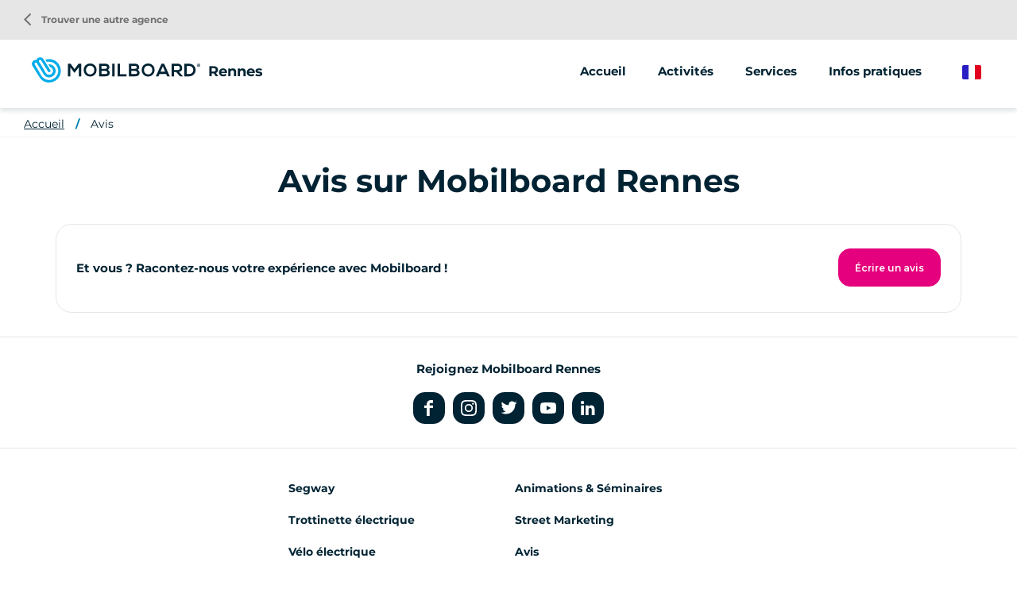

--- FILE ---
content_type: text/html; charset=UTF-8
request_url: https://www.mobilboard.com/fr/les-avis/rennes
body_size: 3854
content:
<!DOCTYPE html>
<html lang="fr" dir="ltr" prefix="content: http://purl.org/rss/1.0/modules/content/  dc: http://purl.org/dc/terms/  foaf: http://xmlns.com/foaf/0.1/  og: http://ogp.me/ns#  rdfs: http://www.w3.org/2000/01/rdf-schema#  schema: http://schema.org/  sioc: http://rdfs.org/sioc/ns#  sioct: http://rdfs.org/sioc/types#  skos: http://www.w3.org/2004/02/skos/core#  xsd: http://www.w3.org/2001/XMLSchema# ">
    <head>
        <link rel="preconnect" href="http://maxcdn.bootstrapcdn.com" crossorigin>
        <script>
            window.dataLayer = window.dataLayer || [];
        </script>
        <meta charset="utf-8" />
<meta name="Generator" content="Drupal 9 (https://www.drupal.org)" />
<meta name="MobileOptimized" content="width" />
<meta name="HandheldFriendly" content="true" />
<meta name="viewport" content="width=device-width, initial-scale=1.0" />
<link rel="canonical" href="https://www.mobilboard.com/fr/les-avis/rennes" />
<link rel="icon" href="/sites/default/themes/mobilboard/favicon.ico" type="image/vnd.microsoft.icon" />

        <title>Avis | Mobilboard Rennes</title>
        <link rel="stylesheet" media="all" href="/sites/default/files/css/css_Sl4LRMNAKgKC73I4WttbKaFTfRNzrtOxiNi3J1AifR8.css" />
<link rel="stylesheet" media="all" href="/sites/default/files/css/css_kHKOKQ9rGnbarHogAjpkHTDYs-cSCrvzNE97-dGyBJw.css" />

        
        <script type="application/ld+json">[{"@context":"http:\/\/schema.org","@type":"BreadcrumbList","itemListElement":[{"@type":"ListItem","position":1,"item":{"@id":"https:\/\/www.mobilboard.com\/fr\/rennes","name":"Accueil"}},{"@type":"ListItem","position":2,"item":{"@id":"https:\/\/www.mobilboard.com\/fr\/les-avis\/rennes","name":"Avis"}}]}]</script>
        <link rel="apple-touch-icon" sizes="180x180" href="/sites/default/themes/mobilboard/apple-touch-icon.png">
        <link rel="icon" type="image/png" sizes="32x32" href="/sites/default/themes/mobilboard/favicon-32x32.png">
        <link rel="icon" type="image/png" sizes="16x16" href="/sites/default/themes/mobilboard/favicon-16x16.png">
        <link rel="manifest" href="/sites/default/themes/mobilboard/site.webmanifest">
        <link rel="mask-icon" href="/sites/default/themes/mobilboard/safari-pinned-tab.svg" color="#5bbad5">
        <meta name="msapplication-TileColor" content="#da532c">
        <meta name="theme-color" content="#0084B3">
        <meta name="viewport" content="width=device-width, initial-scale=1, maximum-scale=1">
        <script type="text/javascript" src="https://cache.consentframework.com/js/pa/33790/c/Qa1z3/stub" referrerpolicy="origin"></script>
        <script type="text/javascript" src="https://choices.consentframework.com/js/pa/33790/c/Qa1z3/cmp" referrerpolicy="origin" async></script>
        <script>
            var _paq = window._paq = window._paq || [];
            /* tracker methods like "setCustomDimension" should be called before "trackPageView" */
            _paq.push(['trackPageView']);
            _paq.push(['enableLinkTracking']);
            (function() {
                var u="//mato.mobilboard.com/";
                _paq.push(['HeatmapSessionRecording::disable']);
                _paq.push(['setTrackerUrl', u+'matomo.php']);
                _paq.push(['setSiteId', '1']);
                var d=document, g=d.createElement('script'), s=d.getElementsByTagName('script')[0];
                g.async=true; g.src=u+'matomo.js'; s.parentNode.insertBefore(g,s);
            })();
        </script>
        <!-- End Matomo Code -->
    </head>
    <body class="agence">
        <!-- Google Tag Manager (noscript) -->
        <noscript><iframe src="https://www.googletagmanager.com/ns.html?id=GTM-NW7PPB7"
                          height="0" width="0" style="display:none;visibility:hidden"></iframe></noscript>
        <!-- End Google Tag Manager (noscript) -->
        <a href="#main-content" class="visually-hidden focusable">
            Aller au contenu principal
        </a>
        
          <div class="dialog-off-canvas-main-canvas" data-off-canvas-main-canvas>
    <div class="layout-container">

  <header id="header" role="banner">
      <div>
    <div id="block-mobilboard-entete">
  
    
      <div class="container-fluid agence">
    <div class="row">
        <div class="logo has-titre">
                        <a href="/fr" class="icon"></a>
                        Rennes
        </div>
                    <div class="menu">
                <div class="menu-open material-icons">menu</div>
                <div class="menu-liens">
                    <div class="menu-close material-icons">close</div>
                                        <div class="menu-title">Mobilboard Rennes</div>
                                                            <div class="nav">
                            <ul>
        <li>
                        <a href="/fr/rennes">Accueil</a>
                    </li>
                                    <li>
                                                                                                                                                                                                                                                                                                                                                                                                                                                                                                                                                                                                                <span>Activités</span>
                                                                                                                                                                                                                                            <ul>
                                                                                        <li>
                                <a href="/fr/rennes/segway">
                                                                        Segway
                                </a>
                            </li>
                                                                                                                                                        <li>
                                <a href="/fr/rennes/trottinette-electrique">
                                                                        Trottinette électrique
                                </a>
                            </li>
                                                                                                                                                        <li>
                                <a href="/fr/rennes/velo-electrique">
                                                                        Vélo électrique
                                </a>
                            </li>
                                                                                                                                                                                                                                                                        </ul>
                                    </li>
                                                                                                            <li>
                                                                                                                                                                                                                                                                                                                                                                                                                                                                                                                                                            <span>Services</span>
                                                                                                                                                                                                                                                                                                                                                                                                                            <ul>
                                                                                        <li>
                                <a href="/fr/rennes/animations-seminaires">
                                                                        Animations & Séminaires
                                </a>
                            </li>
                                                                                                                                                        <li>
                                <a href="/fr/rennes/street-marketing">
                                                                        Street Marketing
                                </a>
                            </li>
                                                                                                                                    </ul>
                                    </li>
                                                                                        <li>
                                                                                                                                                                                                                                                                                                                                                                                                                                                    <a href="/fr/rennes/infos-pratiques">Infos pratiques</a>
                                                                                                                                                                                                                                                                                                                                                                                                                                                                                    </li>
                        </ul>
<a href="/fr/trouver-une-agence" class="retour-agences"><i class="material-icons">arrow_back_ios</i> Trouver une autre agence</a>
                    </div>
                </div>
            </div>
                <div class="selecteur-langue">
            <ul class="language-switcher-language-url"><li hreflang="fr" data-drupal-link-system-path="les-avis/rennes" class="is-active"><a href="/fr/les-avis/rennes" class="language-link is-active" hreflang="fr" data-drupal-link-system-path="les-avis/rennes">French</a></li><li hreflang="en" data-drupal-link-system-path="les-avis/rennes"><a href="/en/les-avis/rennes" class="language-link" hreflang="en" data-drupal-link-system-path="les-avis/rennes">English</a></li><li hreflang="de" data-drupal-link-system-path="les-avis/rennes"><a href="/de/les-avis/rennes" class="language-link" hreflang="de" data-drupal-link-system-path="les-avis/rennes">German</a></li><li hreflang="es" data-drupal-link-system-path="les-avis/rennes"><a href="/es/les-avis/rennes" class="language-link" hreflang="es" data-drupal-link-system-path="les-avis/rennes">Spanish</a></li></ul>
        </div>
    </div>
</div>

  </div>

  </div>

  </header>

  
  

  

  

  

  <main role="main">
    <a id="main-content" tabindex="-1"></a>
    <div class="layout-content">
        <div>
    <div data-drupal-messages-fallback class="hidden"></div><div id="block-mobilboard-breadcrumbs">
  
    
        <nav role="navigation" aria-labelledby="system-breadcrumb" class="container-fluid d-none d-lg-block">
    <ol>
          <li>
                  <a href="/fr/rennes">Accueil</a>
              </li>
          <li>
                  <a href="/fr/les-avis/rennes">Avis</a>
              </li>
        </ol>
  </nav>

  </div>
<div id="block-mobilboard-content">
  
    
      <div id="liste-avis">
    <div class="container">
        <h1 class="titre-h1">Avis sur Mobilboard Rennes</h1>
        <div class="push-avis">
            <span class="texte">Et vous ? Racontez-nous votre expérience avec Mobilboard !</span>
            <a href="/fr/deposer-un-avis/rennes" class="boutonRose">Écrire un avis</a>
        </div>
                    </div>


</div>

  </div>

  </div>

    </div>
    
    
  </main>

      <footer role="contentinfo">
        <div>
    <div id="block-pieddepage">
  
    
              <div id="reseaux-sociaux-agence" class="container-fluid">
        <div class="titre">Rejoignez Mobilboard Rennes</div>
        <div class="liens">
                            <a href="https://www.facebook.com/Mobilboard.International/" class="lien facebook no-target" target="_blank"></a>
                                        <a href="https://www.instagram.com/mobilboard_fr/" class="lien instagram no-target" target="_blank"></a>
                                        <a href="https://twitter.com/mobilboard_fr" class="lien twitter no-target" target="_blank"></a>
                                        <a href="https://www.youtube.com/user/MobilboardOfficial" class="lien youtube no-target" target="_blank"></a>
                                        <a href="https://www.linkedin.com/company/mobilboard-international/" class="lien linkedin no-target" target="_blank"></a>
                                </div>
    </div>
    <div id="menu-agence">
        <div class="container">
            <div class="row">
                                    <div class="col-12 col-lg-3">
                                            </div>
                <div class="col-12 col-lg-6">
                    <ul class="liens">
                                                                                                                                        <li>
                                    <a href="/fr/rennes/segway">Segway</a>
                                </li>
                                                                                                                <li>
                                    <a href="/fr/rennes/trottinette-electrique">Trottinette électrique</a>
                                </li>
                                                                                                                <li>
                                    <a href="/fr/rennes/velo-electrique">Vélo électrique</a>
                                </li>
                                                                                                                                                                    <li>
                                    <a href="/fr/rennes/animations-seminaires">Animations & Séminaires</a>
                                </li>
                                                                                                                <li>
                                    <a href="/fr/rennes/street-marketing">Street Marketing</a>
                                </li>
                                                                                                                                <li>
                            <a href="/fr/les-avis/rennes">Avis</a>
                        </li>
                    </ul>
                </div>
            </div>
        </div>
    </div>
    <div id="push-reseau">
        <div class="container">
            <div class="row justify-content-between">
                <div class="col-12 col-lg-6">
                    <div class="titre">Le réseau Mobilboard</div>
                    <div class="texte">Plus de 500 activités disponibles selon votre destination</div>
                </div>
                <div class="col-12 col-lg-auto">
                    <a class="boutonBlanc" href="/fr/trouver-une-agence">Trouver une autre agence</a>
                </div>
            </div>
        </div>
    </div>
<div id="menu-divers">
    <div class="container">
        
              <ul>
              <li>
        <a href="/fr/qui-sommes-nous" data-drupal-link-system-path="node/1047">Qui sommes-nous ?</a>
              </li>
          <li>
        <a href="/fr/seminaire-velo" data-drupal-link-system-path="node/1592">Séminaire à vélo</a>
              </li>
          <li>
        <a href="/fr/acheter-un-gyropode-segway" data-drupal-link-system-path="node/1552">Acheter un Segway</a>
              </li>
          <li>
        <a href="/fr/mentions-legales" data-drupal-link-system-path="node/124">Mentions légales</a>
              </li>
          <li>
        <a href="/fr/politique-de-confidentialite" data-drupal-link-system-path="node/1547">Politique de confidentialité </a>
              </li>
          <li>
        <a href="https://www.studio-juillet.com">StudioJuillet</a>
              </li>
          <li>
        <a href="https://agence-kzn.com/">Agence Kzn</a>
              </li>
          <li>
        <a href="/fr/contact" data-drupal-link-system-path="contact">Contact</a>
              </li>
          <li>
        <a href="/fr/sitemap" data-drupal-link-system-path="sitemap">Plan du site</a>
              </li>
            <li><a href="#" class="link-footer open-tarteaucitron">Gestion des cookies</a></li>
    </ul>
  


    </div>
</div>



  </div>

  </div>

    </footer>
  
</div>
<div id="shadow"></div>

  </div>

        
        <script type="application/json" data-drupal-selector="drupal-settings-json">{"path":{"baseUrl":"\/","scriptPath":null,"pathPrefix":"fr\/","currentPath":"les-avis\/rennes","currentPathIsAdmin":false,"isFront":false,"currentLanguage":"fr"},"pluralDelimiter":"\u0003","suppressDeprecationErrors":true,"ajaxPageState":{"libraries":"mobilboard\/global-styling,system\/base","theme":"mobilboard","theme_token":null},"ajaxTrustedUrl":[],"user":{"uid":0,"permissionsHash":"67ee749fad7a81180e175c6d23bf021148aa31f96a2d378439b7b3b8c2f315a6"}}</script>
<script src="/sites/default/files/js/js_OwLB3HmiwGiP8XkLnUEjT4WtPcrz_u3godtiW0U7lik.js"></script>

                    <script>
                window.dataLayer = window.dataLayer || [];
                dataLayer.push({
                    'event': 'pageInfo',
                    'IsPageAgence' : 1,
                    'pageAgence' : 'rennes',
                });
            </script>
                    <!-- Google Tag Manager -->
            <script>(function(w,d,s,l,i){w[l]=w[l]||[];w[l].push({'gtm.start':
                        new Date().getTime(),event:'gtm.js'});var f=d.getElementsByTagName(s)[0],
                    j=d.createElement(s),dl=l!='dataLayer'?'&l='+l:'';j.async=true;j.src=
                    'https://www.googletagmanager.com/gtm.js?id='+i+dl;f.parentNode.insertBefore(j,f);
                })(window,document,'script','dataLayer','GTM-NW7PPB7');</script>
            <!-- End Google Tag Manager -->
    </body>
</html>
